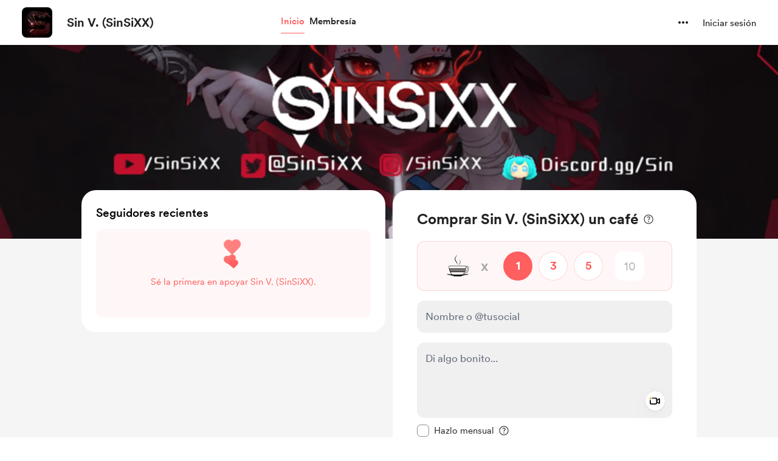

--- FILE ---
content_type: application/javascript
request_url: https://cdn.buymeacoffee.com/static/prod/11.3.8/build/assets/RadioButton-0d8e1bb0.js
body_size: 635
content:
import{_ as d}from"./_plugin-vue_export-helper-c27b6911.js";import{o as i,c,a as t,n as a,F as l,G as s,H as u}from"./app-212b941c.js";const m=e=>(s("data-v-1e18f92f"),e=e(),u(),e),f=["id","name","checked"],h=["for"],g=m(()=>t("span",{class:"tw-radio text-sm font-bold flex items-center justify-center before:w-[14px] before:h-[14px]"},null,-1)),p=[g],k={__name:"RadioButton",props:{modelValue:String,id:String,name:String,checkedColor:String},setup(e){return(r,o)=>(i(),c(l,null,[t("input",{type:"radio",id:e.id,name:e.name,checked:e.modelValue==e.id,onChange:o[0]||(o[0]=n=>n.target.checked?r.$emit("update:modelValue",e.id):""),class:a(["tw-radio-input left-0 top-0 cursor-pointer absolute opacity-0 w-full h-full",[e.checkedColor=="theme"?"pageTheme":""]])},null,42,f),t("label",{for:e.id,class:a([[e.modelValue==e.id?"":"group-hover:ring-[3px]",e.checkedColor=="theme"?"group-hover:border-pageTheme ring-pageTheme25":"hover:border-dark15 ring-gray-300"],"cursor-pointer select-none ring-0 relative w-5 h-5 tw-input-common border-2 border-dark/10 rounded-full flex items-center justify-center"])},p,10,h)],64))}},v=d(k,[["__scopeId","data-v-1e18f92f"]]);export{v as R};
